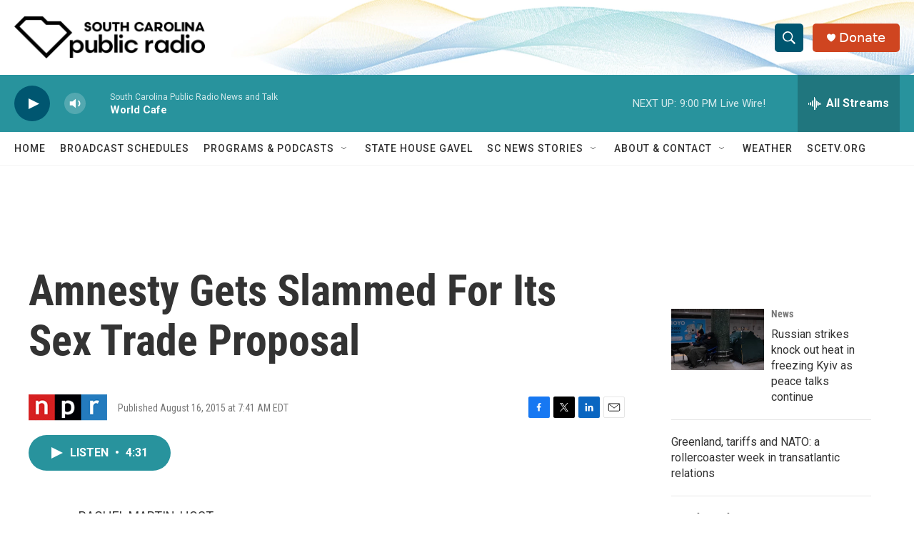

--- FILE ---
content_type: text/html; charset=utf-8
request_url: https://www.google.com/recaptcha/api2/aframe
body_size: 268
content:
<!DOCTYPE HTML><html><head><meta http-equiv="content-type" content="text/html; charset=UTF-8"></head><body><script nonce="yyCoEy49f6dlZZGyxklrMQ">/** Anti-fraud and anti-abuse applications only. See google.com/recaptcha */ try{var clients={'sodar':'https://pagead2.googlesyndication.com/pagead/sodar?'};window.addEventListener("message",function(a){try{if(a.source===window.parent){var b=JSON.parse(a.data);var c=clients[b['id']];if(c){var d=document.createElement('img');d.src=c+b['params']+'&rc='+(localStorage.getItem("rc::a")?sessionStorage.getItem("rc::b"):"");window.document.body.appendChild(d);sessionStorage.setItem("rc::e",parseInt(sessionStorage.getItem("rc::e")||0)+1);localStorage.setItem("rc::h",'1769305774395');}}}catch(b){}});window.parent.postMessage("_grecaptcha_ready", "*");}catch(b){}</script></body></html>